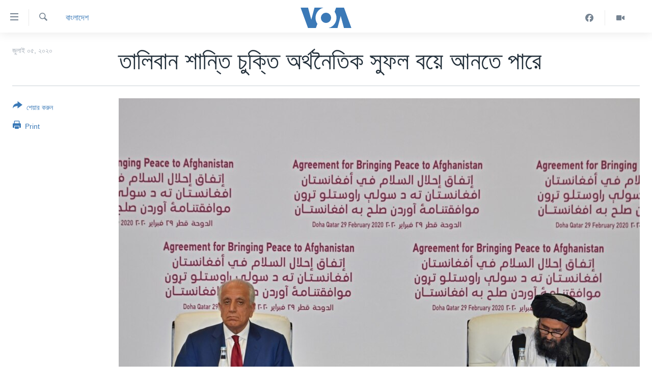

--- FILE ---
content_type: text/html; charset=utf-8
request_url: https://www.voabangla.com/a/taliban-economic/5489303.html
body_size: 8485
content:

<!DOCTYPE html>
<html lang="bn" dir="ltr" class="no-js">
<head>
<link href="/Content/responsive/VOA/bn-BD/VOA-bn-BD.css?&amp;av=0.0.0.0&amp;cb=306" rel="stylesheet"/>
<script src="https://tags.voabangla.com/voa-pangea/prod/utag.sync.js"></script> <script type='text/javascript' src='https://www.youtube.com/iframe_api' async></script>
<script type="text/javascript">
//a general 'js' detection, must be on top level in <head>, due to CSS performance
document.documentElement.className = "js";
var cacheBuster = "306";
var appBaseUrl = "/";
var imgEnhancerBreakpoints = [0, 144, 256, 408, 650, 1023, 1597];
var isLoggingEnabled = false;
var isPreviewPage = false;
var isLivePreviewPage = false;
if (!isPreviewPage) {
window.RFE = window.RFE || {};
window.RFE.cacheEnabledByParam = window.location.href.indexOf('nocache=1') === -1;
const url = new URL(window.location.href);
const params = new URLSearchParams(url.search);
// Remove the 'nocache' parameter
params.delete('nocache');
// Update the URL without the 'nocache' parameter
url.search = params.toString();
window.history.replaceState(null, '', url.toString());
} else {
window.addEventListener('load', function() {
const links = window.document.links;
for (let i = 0; i < links.length; i++) {
links[i].href = '#';
links[i].target = '_self';
}
})
}
var pwaEnabled = false;
var swCacheDisabled;
</script>
<meta charset="utf-8" />
<title>তালিবান&#160;শান্তি&#160;চুক্তি&#160;অর্থনৈতিক&#160;সুফল&#160;বয়ে&#160;আনতে&#160;পারে&#160;</title>
<meta name="description" content="রাষ্ট্রদূত&#160;খলিলজাদ,&#160;কাতার,&#160;পাকিস্তান&#160;ও&#160;উজবেকিস্তানের&#160;সমন্বয়ে&#160;গঠিত&#160;অঞ্চলের&#160;পরিকাঠামো&#160;ও&#160;ব্যবসার&#160;উন্নয়নে&#160;যৌথ&#160;অর্থনৈতিক&#160;প্রকল্প&#160;গড়ার&#160;আভাষ&#160;দিয়েছেন&#160;I&#160;" />
<meta name="keywords" content="বাংলাদেশ, দক্ষিণ-এশিয়া, বিশ্ব" />
<meta name="viewport" content="width=device-width, initial-scale=1.0" />
<meta http-equiv="X-UA-Compatible" content="IE=edge" />
<meta name="robots" content="max-image-preview:large"><meta property="fb:pages" content="124514024232922" />
<meta name="msvalidate.01" content="3286EE554B6F672A6F2E608C02343C0E" />
<link href="https://www.voabangla.com/a/taliban-economic/5489303.html" rel="canonical" />
<meta name="apple-mobile-web-app-title" content="VOA" />
<meta name="apple-mobile-web-app-status-bar-style" content="black" />
<meta name="apple-itunes-app" content="app-id=632618796, app-argument=//5489303.ltr" />
<meta content="তালিবান শান্তি চুক্তি অর্থনৈতিক সুফল বয়ে আনতে পারে " property="og:title" />
<meta content="রাষ্ট্রদূত খলিলজাদ, কাতার, পাকিস্তান ও উজবেকিস্তানের সমন্বয়ে গঠিত অঞ্চলের পরিকাঠামো ও ব্যবসার উন্নয়নে যৌথ অর্থনৈতিক প্রকল্প গড়ার আভাষ দিয়েছেন I " property="og:description" />
<meta content="article" property="og:type" />
<meta content="https://www.voabangla.com/a/taliban-economic/5489303.html" property="og:url" />
<meta content="VOA বাংলা" property="og:site_name" />
<meta content="https://www.facebook.com/voabangla" property="article:publisher" />
<meta content="https://gdb.voanews.com/b4742f92-db10-47aa-a80e-a6f955c4c7eb_w1200_h630.jpg" property="og:image" />
<meta content="1200" property="og:image:width" />
<meta content="630" property="og:image:height" />
<meta content="230746307052045" property="fb:app_id" />
<meta content="summary_large_image" name="twitter:card" />
<meta content="@VOABANGLA" name="twitter:site" />
<meta content="https://gdb.voanews.com/b4742f92-db10-47aa-a80e-a6f955c4c7eb_w1200_h630.jpg" name="twitter:image" />
<meta content="তালিবান শান্তি চুক্তি অর্থনৈতিক সুফল বয়ে আনতে পারে " name="twitter:title" />
<meta content="রাষ্ট্রদূত খলিলজাদ, কাতার, পাকিস্তান ও উজবেকিস্তানের সমন্বয়ে গঠিত অঞ্চলের পরিকাঠামো ও ব্যবসার উন্নয়নে যৌথ অর্থনৈতিক প্রকল্প গড়ার আভাষ দিয়েছেন I " name="twitter:description" />
<link rel="amphtml" href="https://www.voabangla.com/amp/taliban-economic/5489303.html" />
<script type="application/ld+json">{"articleSection":"বাংলাদেশ","isAccessibleForFree":true,"headline":"তালিবান শান্তি চুক্তি অর্থনৈতিক সুফল বয়ে আনতে পারে ","inLanguage":"bn-BD","keywords":"বাংলাদেশ, দক্ষিণ-এশিয়া, বিশ্ব","author":{"@type":"Person","name":"VOA"},"datePublished":"2020-07-05 01:15:13Z","dateModified":"2020-07-05 01:27:13Z","publisher":{"logo":{"width":512,"height":220,"@type":"ImageObject","url":"https://www.voabangla.com/Content/responsive/VOA/bn-BD/img/logo.png"},"@type":"NewsMediaOrganization","url":"https://www.voabangla.com","sameAs":["https://facebook.com/voabangla","https://www.instagram.com/voabangla/","https://www.youtube.com/voabangla","https://twitter.com/voabangla"],"name":"ভিওএ","alternateName":"VOA Bangla"},"@context":"https://schema.org","@type":"NewsArticle","mainEntityOfPage":"https://www.voabangla.com/a/taliban-economic/5489303.html","url":"https://www.voabangla.com/a/taliban-economic/5489303.html","description":"রাষ্ট্রদূত খলিলজাদ, কাতার, পাকিস্তান ও উজবেকিস্তানের সমন্বয়ে গঠিত অঞ্চলের পরিকাঠামো ও ব্যবসার উন্নয়নে যৌথ অর্থনৈতিক প্রকল্প গড়ার আভাষ দিয়েছেন I ","image":{"width":1080,"height":608,"@type":"ImageObject","url":"https://gdb.voanews.com/b4742f92-db10-47aa-a80e-a6f955c4c7eb_w1080_h608.jpg"},"name":"তালিবান শান্তি চুক্তি অর্থনৈতিক সুফল বয়ে আনতে পারে "}</script>
<script src="/Scripts/responsive/infographics.b?v=dVbZ-Cza7s4UoO3BqYSZdbxQZVF4BOLP5EfYDs4kqEo1&amp;av=0.0.0.0&amp;cb=306"></script>
<script src="/Scripts/responsive/loader.b?v=Q26XNwrL6vJYKjqFQRDnx01Lk2pi1mRsuLEaVKMsvpA1&amp;av=0.0.0.0&amp;cb=306"></script>
<link rel="icon" type="image/svg+xml" href="/Content/responsive/VOA/img/webApp/favicon.svg" />
<link rel="alternate icon" href="/Content/responsive/VOA/img/webApp/favicon.ico" />
<link rel="apple-touch-icon" sizes="152x152" href="/Content/responsive/VOA/img/webApp/ico-152x152.png" />
<link rel="apple-touch-icon" sizes="144x144" href="/Content/responsive/VOA/img/webApp/ico-144x144.png" />
<link rel="apple-touch-icon" sizes="114x114" href="/Content/responsive/VOA/img/webApp/ico-114x114.png" />
<link rel="apple-touch-icon" sizes="72x72" href="/Content/responsive/VOA/img/webApp/ico-72x72.png" />
<link rel="apple-touch-icon-precomposed" href="/Content/responsive/VOA/img/webApp/ico-57x57.png" />
<link rel="icon" sizes="192x192" href="/Content/responsive/VOA/img/webApp/ico-192x192.png" />
<link rel="icon" sizes="128x128" href="/Content/responsive/VOA/img/webApp/ico-128x128.png" />
<meta name="msapplication-TileColor" content="#ffffff" />
<meta name="msapplication-TileImage" content="/Content/responsive/VOA/img/webApp/ico-144x144.png" />
<link rel="alternate" type="application/rss+xml" title="VOA - Top Stories [RSS]" href="/api/" />
<link rel="sitemap" type="application/rss+xml" href="/sitemap.xml" />
</head>
<body class=" nav-no-loaded cc_theme pg-article print-lay-article js-category-to-nav nojs-images ">
<script type="text/javascript" >
var analyticsData = {url:"https://www.voabangla.com/a/taliban-economic/5489303.html",property_id:"453",article_uid:"5489303",page_title:"তালিবান শান্তি চুক্তি অর্থনৈতিক সুফল বয়ে আনতে পারে ",page_type:"article",content_type:"article",subcontent_type:"article",last_modified:"2020-07-05 01:27:13Z",pub_datetime:"2020-07-05 01:15:13Z",pub_year:"2020",pub_month:"07",pub_day:"05",pub_hour:"01",pub_weekday:"Sunday",section:"বাংলাদেশ",english_section:"news-bangladesh",byline:"",categories:"news-bangladesh,news-south-asia,news-world",domain:"www.voabangla.com",language:"Bangla",language_service:"VOA Bangla",platform:"web",copied:"no",copied_article:"",copied_title:"",runs_js:"Yes",cms_release:"8.44.0.0.306",enviro_type:"prod",slug:"taliban-economic",entity:"VOA",short_language_service:"BAN",platform_short:"W",page_name:"তালিবান শান্তি চুক্তি অর্থনৈতিক সুফল বয়ে আনতে পারে "};
</script>
<noscript><iframe src="https://www.googletagmanager.com/ns.html?id=GTM-N8MP7P" height="0" width="0" style="display:none;visibility:hidden"></iframe></noscript><script type="text/javascript" data-cookiecategory="analytics">
var gtmEventObject = Object.assign({}, analyticsData, {event: 'page_meta_ready'});window.dataLayer = window.dataLayer || [];window.dataLayer.push(gtmEventObject);
if (top.location === self.location) { //if not inside of an IFrame
var renderGtm = "true";
if (renderGtm === "true") {
(function(w,d,s,l,i){w[l]=w[l]||[];w[l].push({'gtm.start':new Date().getTime(),event:'gtm.js'});var f=d.getElementsByTagName(s)[0],j=d.createElement(s),dl=l!='dataLayer'?'&l='+l:'';j.async=true;j.src='//www.googletagmanager.com/gtm.js?id='+i+dl;f.parentNode.insertBefore(j,f);})(window,document,'script','dataLayer','GTM-N8MP7P');
}
}
</script>
<!--Analytics tag js version start-->
<script type="text/javascript" data-cookiecategory="analytics">
var utag_data = Object.assign({}, analyticsData, {});
if(typeof(TealiumTagFrom)==='function' && typeof(TealiumTagSearchKeyword)==='function') {
var utag_from=TealiumTagFrom();var utag_searchKeyword=TealiumTagSearchKeyword();
if(utag_searchKeyword!=null && utag_searchKeyword!=='' && utag_data["search_keyword"]==null) utag_data["search_keyword"]=utag_searchKeyword;if(utag_from!=null && utag_from!=='') utag_data["from"]=TealiumTagFrom();}
if(window.top!== window.self&&utag_data.page_type==="snippet"){utag_data.page_type = 'iframe';}
try{if(window.top!==window.self&&window.self.location.hostname===window.top.location.hostname){utag_data.platform = 'self-embed';utag_data.platform_short = 'se';}}catch(e){if(window.top!==window.self&&window.self.location.search.includes("platformType=self-embed")){utag_data.platform = 'cross-promo';utag_data.platform_short = 'cp';}}
(function(a,b,c,d){ a="https://tags.voabangla.com/voa-pangea/prod/utag.js"; b=document;c="script";d=b.createElement(c);d.src=a;d.type="text/java"+c;d.async=true; a=b.getElementsByTagName(c)[0];a.parentNode.insertBefore(d,a); })();
</script>
<!--Analytics tag js version end-->
<!-- Analytics tag management NoScript -->
<noscript>
<img style="position: absolute; border: none;" src="https://ssc.voabangla.com/b/ss/bbgprod,bbgentityvoa/1/G.4--NS/1796782193?pageName=voa%3aban%3aw%3aarticle%3a%e0%a6%a4%e0%a6%be%e0%a6%b2%e0%a6%bf%e0%a6%ac%e0%a6%be%e0%a6%a8%c2%a0%e0%a6%b6%e0%a6%be%e0%a6%a8%e0%a7%8d%e0%a6%a4%e0%a6%bf%c2%a0%e0%a6%9a%e0%a7%81%e0%a6%95%e0%a7%8d%e0%a6%a4%e0%a6%bf%c2%a0%e0%a6%85%e0%a6%b0%e0%a7%8d%e0%a6%a5%e0%a6%a8%e0%a7%88%e0%a6%a4%e0%a6%bf%e0%a6%95%c2%a0%e0%a6%b8%e0%a7%81%e0%a6%ab%e0%a6%b2%c2%a0%e0%a6%ac%e0%a7%9f%e0%a7%87%c2%a0%e0%a6%86%e0%a6%a8%e0%a6%a4%e0%a7%87%c2%a0%e0%a6%aa%e0%a6%be%e0%a6%b0%e0%a7%87%c2%a0&amp;c6=%e0%a6%a4%e0%a6%be%e0%a6%b2%e0%a6%bf%e0%a6%ac%e0%a6%be%e0%a6%a8%c2%a0%e0%a6%b6%e0%a6%be%e0%a6%a8%e0%a7%8d%e0%a6%a4%e0%a6%bf%c2%a0%e0%a6%9a%e0%a7%81%e0%a6%95%e0%a7%8d%e0%a6%a4%e0%a6%bf%c2%a0%e0%a6%85%e0%a6%b0%e0%a7%8d%e0%a6%a5%e0%a6%a8%e0%a7%88%e0%a6%a4%e0%a6%bf%e0%a6%95%c2%a0%e0%a6%b8%e0%a7%81%e0%a6%ab%e0%a6%b2%c2%a0%e0%a6%ac%e0%a7%9f%e0%a7%87%c2%a0%e0%a6%86%e0%a6%a8%e0%a6%a4%e0%a7%87%c2%a0%e0%a6%aa%e0%a6%be%e0%a6%b0%e0%a7%87%c2%a0&amp;v36=8.44.0.0.306&amp;v6=D=c6&amp;g=https%3a%2f%2fwww.voabangla.com%2fa%2ftaliban-economic%2f5489303.html&amp;c1=D=g&amp;v1=D=g&amp;events=event1,event52&amp;c16=voa%20bangla&amp;v16=D=c16&amp;c5=news-bangladesh&amp;v5=D=c5&amp;ch=%e0%a6%ac%e0%a6%be%e0%a6%82%e0%a6%b2%e0%a6%be%e0%a6%a6%e0%a7%87%e0%a6%b6&amp;c15=bangla&amp;v15=D=c15&amp;c4=article&amp;v4=D=c4&amp;c14=5489303&amp;v14=D=c14&amp;v20=no&amp;c17=web&amp;v17=D=c17&amp;mcorgid=518abc7455e462b97f000101%40adobeorg&amp;server=www.voabangla.com&amp;pageType=D=c4&amp;ns=bbg&amp;v29=D=server&amp;v25=voa&amp;v30=453&amp;v105=D=User-Agent " alt="analytics" width="1" height="1" /></noscript>
<!-- End of Analytics tag management NoScript -->
<!--*** Accessibility links - For ScreenReaders only ***-->
<section>
<div class="sr-only">
<h2>অ্যাকসেসিবিলিটি লিংক</h2>
<ul>
<li><a href="#content" data-disable-smooth-scroll="1">প্রধান কনটেন্টে যান।</a></li>
<li><a href="#navigation" data-disable-smooth-scroll="1">প্রধান ন্যাভিগেশনে যান </a></li>
<li><a href="#txtHeaderSearch" data-disable-smooth-scroll="1">অনুসন্ধানে যান</a></li>
</ul>
</div>
</section>
<div dir="ltr">
<div id="page">
<aside>
<div class="c-lightbox overlay-modal">
<div class="c-lightbox__intro">
<h2 class="c-lightbox__intro-title"></h2>
<button class="btn btn--rounded c-lightbox__btn c-lightbox__intro-next" title="পরবর্তী">
<span class="ico ico--rounded ico-chevron-forward"></span>
<span class="sr-only">পরবর্তী</span>
</button>
</div>
<div class="c-lightbox__nav">
<button class="btn btn--rounded c-lightbox__btn c-lightbox__btn--close" title="বন্ধ করুন">
<span class="ico ico--rounded ico-close"></span>
<span class="sr-only">বন্ধ করুন</span>
</button>
<button class="btn btn--rounded c-lightbox__btn c-lightbox__btn--prev" title="পূর্বেকার">
<span class="ico ico--rounded ico-chevron-backward"></span>
<span class="sr-only">পূর্বেকার</span>
</button>
<button class="btn btn--rounded c-lightbox__btn c-lightbox__btn--next" title="পরবর্তী">
<span class="ico ico--rounded ico-chevron-forward"></span>
<span class="sr-only">পরবর্তী</span>
</button>
</div>
<div class="c-lightbox__content-wrap">
<figure class="c-lightbox__content">
<span class="c-spinner c-spinner--lightbox">
<img src="/Content/responsive/img/player-spinner.png"
alt="please wait"
title="please wait" />
</span>
<div class="c-lightbox__img">
<div class="thumb">
<img src="" alt="" />
</div>
</div>
<figcaption>
<div class="c-lightbox__info c-lightbox__info--foot">
<span class="c-lightbox__counter"></span>
<span class="caption c-lightbox__caption"></span>
</div>
</figcaption>
</figure>
</div>
<div class="hidden">
<div class="content-advisory__box content-advisory__box--lightbox">
<span class="content-advisory__box-text">This image contains sensitive content which some people may find offensive or disturbing.</span>
<button class="btn btn--transparent content-advisory__box-btn m-t-md" value="text" type="button">
<span class="btn__text">
Click to reveal
</span>
</button>
</div>
</div>
</div>
<div class="print-dialogue">
<div class="container">
<h3 class="print-dialogue__title section-head">Print Options:</h3>
<div class="print-dialogue__opts">
<ul class="print-dialogue__opt-group">
<li class="form__group form__group--checkbox">
<input class="form__check " id="checkboxImages" name="checkboxImages" type="checkbox" checked="checked" />
<label for="checkboxImages" class="form__label m-t-md">Images</label>
</li>
<li class="form__group form__group--checkbox">
<input class="form__check " id="checkboxMultimedia" name="checkboxMultimedia" type="checkbox" checked="checked" />
<label for="checkboxMultimedia" class="form__label m-t-md">Multimedia</label>
</li>
</ul>
<ul class="print-dialogue__opt-group">
<li class="form__group form__group--checkbox">
<input class="form__check " id="checkboxEmbedded" name="checkboxEmbedded" type="checkbox" checked="checked" />
<label for="checkboxEmbedded" class="form__label m-t-md">Embedded Content</label>
</li>
<li class="form__group form__group--checkbox">
<input class="form__check " id="checkboxComments" name="checkboxComments" type="checkbox" />
<label for="checkboxComments" class="form__label m-t-md">Comments</label>
</li>
</ul>
</div>
<div class="print-dialogue__buttons">
<button class="btn btn--secondary close-button" type="button" title="বাতিল করুন">
<span class="btn__text ">বাতিল করুন</span>
</button>
<button class="btn btn-cust-print m-l-sm" type="button" title="Print">
<span class="btn__text ">Print</span>
</button>
</div>
</div>
</div>
<div class="ctc-message pos-fix">
<div class="ctc-message__inner">Link has been copied to clipboard</div>
</div>
</aside>
<div class="hdr-20 hdr-20--big">
<div class="hdr-20__inner">
<div class="hdr-20__max pos-rel">
<div class="hdr-20__side hdr-20__side--primary d-flex">
<label data-for="main-menu-ctrl" data-switcher-trigger="true" data-switch-target="main-menu-ctrl" class="burger hdr-trigger pos-rel trans-trigger" data-trans-evt="click" data-trans-id="menu">
<span class="ico ico-close hdr-trigger__ico hdr-trigger__ico--close burger__ico burger__ico--close"></span>
<span class="ico ico-menu hdr-trigger__ico hdr-trigger__ico--open burger__ico burger__ico--open"></span>
</label>
<div class="menu-pnl pos-fix trans-target" data-switch-target="main-menu-ctrl" data-trans-id="menu">
<div class="menu-pnl__inner">
<nav class="main-nav menu-pnl__item menu-pnl__item--first">
<ul class="main-nav__list accordeon" data-analytics-tales="false" data-promo-name="link" data-location-name="nav,secnav">
<li class="main-nav__item">
<a class="main-nav__item-name main-nav__item-name--link" href="/p/7727.html" title="খবর" data-item-name="news" >খবর</a>
</li>
<li class="main-nav__item">
<a class="main-nav__item-name main-nav__item-name--link" href="/p/7693.html" title="বাংলাদেশ" data-item-name="Bangladesh" >বাংলাদেশ</a>
</li>
<li class="main-nav__item">
<a class="main-nav__item-name main-nav__item-name--link" href="/p/7695.html" title="যুক্তরাষ্ট্র" data-item-name="United States" >যুক্তরাষ্ট্র</a>
</li>
<li class="main-nav__item">
<a class="main-nav__item-name main-nav__item-name--link" href="/p/9466.html" title="যুক্তরাষ্ট্রের নির্বাচন ২০২৪" data-item-name="U.S. Elections" >যুক্তরাষ্ট্রের নির্বাচন ২০২৪</a>
</li>
<li class="main-nav__item">
<a class="main-nav__item-name main-nav__item-name--link" href="/p/7697.html" title="বিশ্ব" data-item-name="World News" >বিশ্ব</a>
</li>
<li class="main-nav__item">
<a class="main-nav__item-name main-nav__item-name--link" href="/p/7702.html" title="ভারত" data-item-name="India" >ভারত</a>
</li>
<li class="main-nav__item">
<a class="main-nav__item-name main-nav__item-name--link" href="/p/7703.html" title="দক্ষিণ-এশিয়া" data-item-name="South Asia" >দক্ষিণ-এশিয়া</a>
</li>
<li class="main-nav__item">
<a class="main-nav__item-name main-nav__item-name--link" href="https://editorials.voa.gov/z/6210" title="সম্পাদকীয়" target="_blank" rel="noopener">সম্পাদকীয়</a>
</li>
<li class="main-nav__item">
<a class="main-nav__item-name main-nav__item-name--link" href="/z/2944" title="টেলিভিশন" data-item-name="tv" >টেলিভিশন</a>
</li>
<li class="main-nav__item">
<a class="main-nav__item-name main-nav__item-name--link" href="/z/2946" title="ভিডিও" data-item-name="video" >ভিডিও</a>
</li>
</ul>
</nav>
<div class="menu-pnl__item">
<a href="https://learningenglish.voanews.com/" class="menu-pnl__item-link" alt="Learning English">Learning English</a>
</div>
<div class="menu-pnl__item menu-pnl__item--social">
<h5 class="menu-pnl__sub-head">Follow Us</h5>
<a href="https://facebook.com/voabangla" title="Follow us on Facebook" data-analytics-text="follow_on_facebook" class="btn btn--rounded btn--social-inverted menu-pnl__btn js-social-btn btn-facebook" target="_blank" rel="noopener">
<span class="ico ico-facebook-alt ico--rounded"></span>
</a>
<a href="https://twitter.com/voabangla" title="Follow us on Twitter" data-analytics-text="follow_on_twitter" class="btn btn--rounded btn--social-inverted menu-pnl__btn js-social-btn btn-twitter" target="_blank" rel="noopener">
<span class="ico ico-twitter ico--rounded"></span>
</a>
<a href="https://www.youtube.com/voabangla" title="Follow us on Youtube" data-analytics-text="follow_on_youtube" class="btn btn--rounded btn--social-inverted menu-pnl__btn js-social-btn btn-youtube" target="_blank" rel="noopener">
<span class="ico ico-youtube ico--rounded"></span>
</a>
</div>
<div class="menu-pnl__item">
<a href="/navigation/allsites" class="menu-pnl__item-link">
<span class="ico ico-languages "></span>
অন্য ভাষায় ওয়েব সাইট
</a>
</div>
</div>
</div>
<label data-for="top-search-ctrl" data-switcher-trigger="true" data-switch-target="top-search-ctrl" class="top-srch-trigger hdr-trigger">
<span class="ico ico-close hdr-trigger__ico hdr-trigger__ico--close top-srch-trigger__ico top-srch-trigger__ico--close"></span>
<span class="ico ico-search hdr-trigger__ico hdr-trigger__ico--open top-srch-trigger__ico top-srch-trigger__ico--open"></span>
</label>
<div class="srch-top srch-top--in-header" data-switch-target="top-search-ctrl">
<div class="container">
<form action="/s" class="srch-top__form srch-top__form--in-header" id="form-topSearchHeader" method="get" role="search"><label for="txtHeaderSearch" class="sr-only">অনুসন্ধান</label>
<input type="text" id="txtHeaderSearch" name="k" placeholder="পুরো টেকস্ট অনুসন্ধান করুন" accesskey="s" value="" class="srch-top__input analyticstag-event" onkeydown="if (event.keyCode === 13) { FireAnalyticsTagEventOnSearch('search', $dom.get('#txtHeaderSearch')[0].value) }" />
<button title="অনুসন্ধান" type="submit" class="btn btn--top-srch analyticstag-event" onclick="FireAnalyticsTagEventOnSearch('search', $dom.get('#txtHeaderSearch')[0].value) ">
<span class="ico ico-search"></span>
</button></form>
</div>
</div>
<a href="/" class="main-logo-link">
<img src="/Content/responsive/VOA/bn-BD/img/logo-compact.svg" class="main-logo main-logo--comp" alt="site logo">
<img src="/Content/responsive/VOA/bn-BD/img/logo.svg" class="main-logo main-logo--big" alt="site logo">
</a>
</div>
<div class="hdr-20__side hdr-20__side--secondary d-flex">
<a href="/z/2946" title="Video" class="hdr-20__secondary-item" data-item-name="video">
<span class="ico ico-video hdr-20__secondary-icon"></span>
</a>
<a href="https://www.facebook.com/voabangla/" title="Facebook" class="hdr-20__secondary-item" data-item-name="custom1">
<span class="ico-custom ico-custom--1 hdr-20__secondary-icon"></span>
</a>
<a href="/s" title="অনুসন্ধান" class="hdr-20__secondary-item hdr-20__secondary-item--search" data-item-name="search">
<span class="ico ico-search hdr-20__secondary-icon hdr-20__secondary-icon--search"></span>
</a>
<div class="srch-bottom">
<form action="/s" class="srch-bottom__form d-flex" id="form-bottomSearch" method="get" role="search"><label for="txtSearch" class="sr-only">অনুসন্ধান</label>
<input type="search" id="txtSearch" name="k" placeholder="পুরো টেকস্ট অনুসন্ধান করুন" accesskey="s" value="" class="srch-bottom__input analyticstag-event" onkeydown="if (event.keyCode === 13) { FireAnalyticsTagEventOnSearch('search', $dom.get('#txtSearch')[0].value) }" />
<button title="অনুসন্ধান" type="submit" class="btn btn--bottom-srch analyticstag-event" onclick="FireAnalyticsTagEventOnSearch('search', $dom.get('#txtSearch')[0].value) ">
<span class="ico ico-search"></span>
</button></form>
</div>
</div>
<img src="/Content/responsive/VOA/bn-BD/img/logo-print.gif" class="logo-print" alt="site logo">
<img src="/Content/responsive/VOA/bn-BD/img/logo-print_color.png" class="logo-print logo-print--color" alt="site logo">
</div>
</div>
</div>
<script>
if (document.body.className.indexOf('pg-home') > -1) {
var nav2In = document.querySelector('.hdr-20__inner');
var nav2Sec = document.querySelector('.hdr-20__side--secondary');
var secStyle = window.getComputedStyle(nav2Sec);
if (nav2In && window.pageYOffset < 150 && secStyle['position'] !== 'fixed') {
nav2In.classList.add('hdr-20__inner--big')
}
}
</script>
<div class="c-hlights c-hlights--breaking c-hlights--no-item" data-hlight-display="mobile,desktop">
<div class="c-hlights__wrap container p-0">
<div class="c-hlights__nav">
<a role="button" href="#" title="পূর্বেকার">
<span class="ico ico-chevron-backward m-0"></span>
<span class="sr-only">পূর্বেকার</span>
</a>
<a role="button" href="#" title="পরবর্তী">
<span class="ico ico-chevron-forward m-0"></span>
<span class="sr-only">পরবর্তী</span>
</a>
</div>
<span class="c-hlights__label">
<span class="">Breaking News</span>
<span class="switcher-trigger">
<label data-for="more-less-1" data-switcher-trigger="true" class="switcher-trigger__label switcher-trigger__label--more p-b-0" title="আরও দেখতে চাই">
<span class="ico ico-chevron-down"></span>
</label>
<label data-for="more-less-1" data-switcher-trigger="true" class="switcher-trigger__label switcher-trigger__label--less p-b-0" title="আরও কম দেখতে চাই">
<span class="ico ico-chevron-up"></span>
</label>
</span>
</span>
<ul class="c-hlights__items switcher-target" data-switch-target="more-less-1">
</ul>
</div>
</div> <div id="content">
<main class="container">
<div class="hdr-container">
<div class="row">
<div class="col-category col-xs-12 col-md-2 pull-left"> <div class="category js-category">
<a class="" href="/z/2929">বাংলাদেশ</a> </div>
</div><div class="col-title col-xs-12 col-md-10 pull-right"> <h1 class="title pg-title">
তালিবান&#160;শান্তি&#160;চুক্তি&#160;অর্থনৈতিক&#160;সুফল&#160;বয়ে&#160;আনতে&#160;পারে&#160;
</h1>
</div><div class="col-publishing-details col-xs-12 col-sm-12 col-md-2 pull-left"> <div class="publishing-details ">
<div class="published">
<span class="date" >
<time pubdate="pubdate" datetime="2020-07-05T07:15:13+06:00">
জুলাই ০৫, ২০২০
</time>
</span>
</div>
</div>
</div><div class="col-lg-12 separator"> <div class="separator">
<hr class="title-line" />
</div>
</div><div class="col-multimedia col-xs-12 col-md-10 pull-right"> <div class="cover-media">
<figure class="media-image js-media-expand">
<div class="img-wrap">
<div class="thumb thumb16_9">
<img src="https://gdb.voanews.com/b4742f92-db10-47aa-a80e-a6f955c4c7eb_w250_r1_s.jpg" alt="" />
</div>
</div>
</figure>
</div>
</div><div class="col-xs-12 col-md-2 pull-left article-share pos-rel"> <div class="share--box">
<div class="sticky-share-container" style="display:none">
<div class="container">
<a href="https://www.voabangla.com" id="logo-sticky-share">&nbsp;</a>
<div class="pg-title pg-title--sticky-share">
তালিবান&#160;শান্তি&#160;চুক্তি&#160;অর্থনৈতিক&#160;সুফল&#160;বয়ে&#160;আনতে&#160;পারে&#160;
</div>
<div class="sticked-nav-actions">
<!--This part is for sticky navigation display-->
<p class="buttons link-content-sharing p-0 ">
<button class="btn btn--link btn-content-sharing p-t-0 " id="btnContentSharing" value="text" role="Button" type="" title="শেয়ার করুন">
<span class="ico ico-share ico--l"></span>
<span class="btn__text ">
শেয়ার করুন
</span>
</button>
</p>
<aside class="content-sharing js-content-sharing js-content-sharing--apply-sticky content-sharing--sticky"
role="complementary"
data-share-url="https://www.voabangla.com/a/taliban-economic/5489303.html" data-share-title="তালিবান&#160;শান্তি&#160;চুক্তি&#160;অর্থনৈতিক&#160;সুফল&#160;বয়ে&#160;আনতে&#160;পারে&#160;" data-share-text="রাষ্ট্রদূত&#160;খলিলজাদ,&#160;কাতার,&#160;পাকিস্তান&#160;ও&#160;উজবেকিস্তানের&#160;সমন্বয়ে&#160;গঠিত&#160;অঞ্চলের&#160;পরিকাঠামো&#160;ও&#160;ব্যবসার&#160;উন্নয়নে&#160;যৌথ&#160;অর্থনৈতিক&#160;প্রকল্প&#160;গড়ার&#160;আভাষ&#160;দিয়েছেন&#160;I&#160;">
<div class="content-sharing__popover">
<h6 class="content-sharing__title">শেয়ার করুন</h6>
<button href="#close" id="btnCloseSharing" class="btn btn--text-like content-sharing__close-btn">
<span class="ico ico-close ico--l"></span>
</button>
<ul class="content-sharing__list">
<li class="content-sharing__item">
<div class="ctc ">
<input type="text" class="ctc__input" readonly="readonly">
<a href="" js-href="https://www.voabangla.com/a/taliban-economic/5489303.html" class="content-sharing__link ctc__button">
<span class="ico ico-copy-link ico--rounded ico--s"></span>
<span class="content-sharing__link-text">Copy link</span>
</a>
</div>
</li>
<li class="content-sharing__item">
<a href="https://facebook.com/sharer.php?u=https%3a%2f%2fwww.voabangla.com%2fa%2ftaliban-economic%2f5489303.html"
data-analytics-text="share_on_facebook"
title="Facebook" target="_blank"
class="content-sharing__link js-social-btn">
<span class="ico ico-facebook ico--rounded ico--s"></span>
<span class="content-sharing__link-text">Facebook</span>
</a>
</li>
<li class="content-sharing__item">
<a href="https://twitter.com/share?url=https%3a%2f%2fwww.voabangla.com%2fa%2ftaliban-economic%2f5489303.html&amp;text=%e0%a6%a4%e0%a6%be%e0%a6%b2%e0%a6%bf%e0%a6%ac%e0%a6%be%e0%a6%a8%c2%a0%e0%a6%b6%e0%a6%be%e0%a6%a8%e0%a7%8d%e0%a6%a4%e0%a6%bf%c2%a0%e0%a6%9a%e0%a7%81%e0%a6%95%e0%a7%8d%e0%a6%a4%e0%a6%bf%c2%a0%e0%a6%85%e0%a6%b0%e0%a7%8d%e0%a6%a5%e0%a6%a8%e0%a7%88%e0%a6%a4%e0%a6%bf%e0%a6%95%c2%a0%e0%a6%b8%e0%a7%81%e0%a6%ab%e0%a6%b2%c2%a0%e0%a6%ac%e0%a7%9f%e0%a7%87%c2%a0%e0%a6%86%e0%a6%a8%e0%a6%a4%e0%a7%87%c2%a0%e0%a6%aa%e0%a6%be%e0%a6%b0%e0%a7%87%c2%a0"
data-analytics-text="share_on_twitter"
title="Twitter" target="_blank"
class="content-sharing__link js-social-btn">
<span class="ico ico-twitter ico--rounded ico--s"></span>
<span class="content-sharing__link-text">Twitter</span>
</a>
</li>
<li class="content-sharing__item">
<a href="mailto:?body=https%3a%2f%2fwww.voabangla.com%2fa%2ftaliban-economic%2f5489303.html&amp;subject=তালিবান&#160;শান্তি&#160;চুক্তি&#160;অর্থনৈতিক&#160;সুফল&#160;বয়ে&#160;আনতে&#160;পারে&#160;"
title="Email"
class="content-sharing__link ">
<span class="ico ico-email ico--rounded ico--s"></span>
<span class="content-sharing__link-text">Email</span>
</a>
</li>
</ul>
</div>
</aside>
</div>
</div>
</div>
<div class="links">
<p class="buttons link-content-sharing p-0 ">
<button class="btn btn--link btn-content-sharing p-t-0 " id="btnContentSharing" value="text" role="Button" type="" title="শেয়ার করুন">
<span class="ico ico-share ico--l"></span>
<span class="btn__text ">
শেয়ার করুন
</span>
</button>
</p>
<aside class="content-sharing js-content-sharing " role="complementary"
data-share-url="https://www.voabangla.com/a/taliban-economic/5489303.html" data-share-title="তালিবান&#160;শান্তি&#160;চুক্তি&#160;অর্থনৈতিক&#160;সুফল&#160;বয়ে&#160;আনতে&#160;পারে&#160;" data-share-text="রাষ্ট্রদূত&#160;খলিলজাদ,&#160;কাতার,&#160;পাকিস্তান&#160;ও&#160;উজবেকিস্তানের&#160;সমন্বয়ে&#160;গঠিত&#160;অঞ্চলের&#160;পরিকাঠামো&#160;ও&#160;ব্যবসার&#160;উন্নয়নে&#160;যৌথ&#160;অর্থনৈতিক&#160;প্রকল্প&#160;গড়ার&#160;আভাষ&#160;দিয়েছেন&#160;I&#160;">
<div class="content-sharing__popover">
<h6 class="content-sharing__title">শেয়ার করুন</h6>
<button href="#close" id="btnCloseSharing" class="btn btn--text-like content-sharing__close-btn">
<span class="ico ico-close ico--l"></span>
</button>
<ul class="content-sharing__list">
<li class="content-sharing__item">
<div class="ctc ">
<input type="text" class="ctc__input" readonly="readonly">
<a href="" js-href="https://www.voabangla.com/a/taliban-economic/5489303.html" class="content-sharing__link ctc__button">
<span class="ico ico-copy-link ico--rounded ico--l"></span>
<span class="content-sharing__link-text">Copy link</span>
</a>
</div>
</li>
<li class="content-sharing__item">
<a href="https://facebook.com/sharer.php?u=https%3a%2f%2fwww.voabangla.com%2fa%2ftaliban-economic%2f5489303.html"
data-analytics-text="share_on_facebook"
title="Facebook" target="_blank"
class="content-sharing__link js-social-btn">
<span class="ico ico-facebook ico--rounded ico--l"></span>
<span class="content-sharing__link-text">Facebook</span>
</a>
</li>
<li class="content-sharing__item">
<a href="https://twitter.com/share?url=https%3a%2f%2fwww.voabangla.com%2fa%2ftaliban-economic%2f5489303.html&amp;text=%e0%a6%a4%e0%a6%be%e0%a6%b2%e0%a6%bf%e0%a6%ac%e0%a6%be%e0%a6%a8%c2%a0%e0%a6%b6%e0%a6%be%e0%a6%a8%e0%a7%8d%e0%a6%a4%e0%a6%bf%c2%a0%e0%a6%9a%e0%a7%81%e0%a6%95%e0%a7%8d%e0%a6%a4%e0%a6%bf%c2%a0%e0%a6%85%e0%a6%b0%e0%a7%8d%e0%a6%a5%e0%a6%a8%e0%a7%88%e0%a6%a4%e0%a6%bf%e0%a6%95%c2%a0%e0%a6%b8%e0%a7%81%e0%a6%ab%e0%a6%b2%c2%a0%e0%a6%ac%e0%a7%9f%e0%a7%87%c2%a0%e0%a6%86%e0%a6%a8%e0%a6%a4%e0%a7%87%c2%a0%e0%a6%aa%e0%a6%be%e0%a6%b0%e0%a7%87%c2%a0"
data-analytics-text="share_on_twitter"
title="Twitter" target="_blank"
class="content-sharing__link js-social-btn">
<span class="ico ico-twitter ico--rounded ico--l"></span>
<span class="content-sharing__link-text">Twitter</span>
</a>
</li>
<li class="content-sharing__item">
<a href="mailto:?body=https%3a%2f%2fwww.voabangla.com%2fa%2ftaliban-economic%2f5489303.html&amp;subject=তালিবান&#160;শান্তি&#160;চুক্তি&#160;অর্থনৈতিক&#160;সুফল&#160;বয়ে&#160;আনতে&#160;পারে&#160;"
title="Email"
class="content-sharing__link ">
<span class="ico ico-email ico--rounded ico--l"></span>
<span class="content-sharing__link-text">Email</span>
</a>
</li>
</ul>
</div>
</aside>
<p class="link-print visible-md visible-lg buttons p-0">
<button class="btn btn--link btn-print p-t-0" onclick="if (typeof FireAnalyticsTagEvent === 'function') {FireAnalyticsTagEvent({ on_page_event: 'print_story' });}return false" title="(CTRL+P)">
<span class="ico ico-print"></span>
<span class="btn__text">Print</span>
</button>
</p>
</div>
</div>
</div>
</div>
</div>
<div class="body-container">
<div class="row">
<div class="col-xs-12 col-sm-12 col-md-10 col-lg-10 pull-right">
<div class="row">
<div class="col-xs-12 col-sm-12 col-md-8 col-lg-8 pull-left bottom-offset content-offset">
<div id="article-content" class="content-floated-wrap fb-quotable">
<div class="wsw">
<p lang="EN-US" xml:lang="EN-US">তালিবান শান্তি চুক্তি অর্থনৈতিক সুফল বয়ে আনতে পারে </p>
<p lang="EN-US" xml:lang="EN-US"> </p>
<p lang="EN-US" xml:lang="EN-US">আফগানিস্তান শান্তি আলোচনায় যুক্তরাষ্ট্রের বিশেষ দূত, জালমে খলিলজাদ তালিবানদের সঙ্গে শান্তি চুক্তির অর্থনৈতিক সুফলের ওপর জোর দিয়েছেন ,যদিও এই শান্তি চুক্তির বাস্তবায়ন অনেকটাই সীমাবদ্ধ I অর্থনৈতিক উন্নয়নের লক্ষ্যে তিনি কাতার, পাকিস্তান ও আফগানিস্তান সফর করেন I </p>
<p lang="EN-US" xml:lang="EN-US">এই প্রথমবারের মতো এসব দেশগুলিতে তাঁর সফর সঙ্গী হয়েছিলেন US international Development Finance Corporation 'র CEO,এডাম বয়লার I </p>
<p lang="EN-US" xml:lang="EN-US">রাষ্ট্রদূত খলিলজাদ, কাতার, পাকিস্তান ও উজবেকিস্তানের সমন্বয়ে গঠিত অঞ্চলের পরিকাঠামো ও ব্যবসার উন্নয়নে যৌথ অর্থনৈতিক প্রকল্প গড়ার আভাষ দিয়েছেন I </p>
</div>
</div>
</div>
<div class="col-xs-12 col-sm-12 col-md-4 col-lg-4 pull-left design-top-offset"> <div class="region">
<div class="media-block-wrap" id="wrowblock-24534_21" data-area-id=R1_1>
<div class="row">
<ul>
</ul>
</div>
</div>
</div>
</div>
</div>
</div>
</div>
</div>
</main>
</div>
<footer role="contentinfo">
<div id="foot" class="foot">
<div class="container">
<div class="foot-nav collapsed" id="foot-nav">
<div class="menu">
<ul class="items">
<li class="socials block-socials">
<span class="handler" id="socials-handler">
Follow Us
</span>
<div class="inner">
<ul class="subitems follow">
<li>
<a href="https://facebook.com/voabangla" title="Follow us on Facebook" data-analytics-text="follow_on_facebook" class="btn btn--rounded js-social-btn btn-facebook" target="_blank" rel="noopener">
<span class="ico ico-facebook-alt ico--rounded"></span>
</a>
</li>
<li>
<a href="https://www.instagram.com/voabangla/" title="ইনস্টাগ্রামে আমাদের অনুসরন করুন " data-analytics-text="follow_on_instagram" class="btn btn--rounded js-social-btn btn-instagram" target="_blank" rel="noopener">
<span class="ico ico-instagram ico--rounded"></span>
</a>
</li>
<li>
<a href="https://www.youtube.com/voabangla" title="Follow us on Youtube" data-analytics-text="follow_on_youtube" class="btn btn--rounded js-social-btn btn-youtube" target="_blank" rel="noopener">
<span class="ico ico-youtube ico--rounded"></span>
</a>
</li>
<li>
<a href="https://twitter.com/voabangla" title="Follow us on Twitter" data-analytics-text="follow_on_twitter" class="btn btn--rounded js-social-btn btn-twitter" target="_blank" rel="noopener">
<span class="ico ico-twitter ico--rounded"></span>
</a>
</li>
<li>
<a href="/rssfeeds" title="RSS" data-analytics-text="follow_on_rss" class="btn btn--rounded js-social-btn btn-rss" >
<span class="ico ico-rss ico--rounded"></span>
</a>
</li>
<li>
<a href="/subscribe.html" title="Subscribe" data-analytics-text="follow_on_subscribe" class="btn btn--rounded js-social-btn btn-email" >
<span class="ico ico-email ico--rounded"></span>
</a>
</li>
</ul>
</div>
</li>
<li class="block-primary collapsed collapsible item">
<span class="handler">
আমাদের সম্পর্কে
<span title="close tab" class="ico ico-chevron-up"></span>
<span title="open tab" class="ico ico-chevron-down"></span>
<span title="add" class="ico ico-plus"></span>
<span title="remove" class="ico ico-minus"></span>
</span>
<div class="inner">
<ul class="subitems">
<li class="subitem">
<a class="handler" href="http://m.voabangla.com/p/5406.html" title="আমাদের সম্পর্কে" >আমাদের সম্পর্কে</a>
</li>
<li class="subitem">
<a class="handler" href="http://m.voabangla.com/p/4327.html" title="ফোরামের নিয়মবিধি" >ফোরামের নিয়মবিধি</a>
</li>
<li class="subitem">
<a class="handler" href="/p/7285.html" title="সেকশন ৫০৮" >সেকশন ৫০৮</a>
</li>
<li class="subitem">
<a class="handler" href="https://www.voanews.com/p/5338.html" title="ব্যবহারের শর্ত এবং গোপনীয়তা বিজ্ঞপ্তি" >ব্যবহারের শর্ত এবং গোপনীয়তা বিজ্ঞপ্তি</a>
</li>
</ul>
</div>
</li>
<li class="block-primary collapsed collapsible item">
<span class="handler">
বিষয়
<span title="close tab" class="ico ico-chevron-up"></span>
<span title="open tab" class="ico ico-chevron-down"></span>
<span title="add" class="ico ico-plus"></span>
<span title="remove" class="ico ico-minus"></span>
</span>
<div class="inner">
<ul class="subitems">
<li class="subitem">
<a class="handler" href="/z/2929" title="বাংলাদেশ" >বাংলাদেশ</a>
</li>
<li class="subitem">
<a class="handler" href="/z/2940" title="যুক্তরাষ্ট্র" >যুক্তরাষ্ট্র</a>
</li>
<li class="subitem">
<a class="handler" href="/z/2941" title="বিশ্ব" >বিশ্ব</a>
</li>
</ul>
</div>
</li>
<li class="block-secondary collapsed collapsible item">
<span class="handler">
টেলিভিশন
<span title="close tab" class="ico ico-chevron-up"></span>
<span title="open tab" class="ico ico-chevron-down"></span>
<span title="add" class="ico ico-plus"></span>
<span title="remove" class="ico ico-minus"></span>
</span>
<div class="inner">
<ul class="subitems">
<li class="subitem">
<a class="handler" href="/z/2945" title="হ্যালো-আমেরিকা" >হ্যালো-আমেরিকা</a>
</li>
<li class="subitem">
<a class="handler" href="/z/2952" title="VOA 60" >VOA 60</a>
</li>
</ul>
</div>
</li>
</ul>
</div>
</div>
<div class="foot__item foot__item--copyrights">
<p class="copyright"></p>
</div>
</div>
</div>
</footer> </div>
</div>
<script defer src="/Scripts/responsive/serviceWorkerInstall.js?cb=306"></script>
<script type="text/javascript">
// opera mini - disable ico font
if (navigator.userAgent.match(/Opera Mini/i)) {
document.getElementsByTagName("body")[0].className += " can-not-ff";
}
// mobile browsers test
if (typeof RFE !== 'undefined' && RFE.isMobile) {
if (RFE.isMobile.any()) {
document.getElementsByTagName("body")[0].className += " is-mobile";
}
else {
document.getElementsByTagName("body")[0].className += " is-not-mobile";
}
}
</script>
<script src="/conf.js?x=306" type="text/javascript"></script>
<div class="responsive-indicator">
<div class="visible-xs-block">XS</div>
<div class="visible-sm-block">SM</div>
<div class="visible-md-block">MD</div>
<div class="visible-lg-block">LG</div>
</div>
<script type="text/javascript">
var bar_data = {
"apiId": "5489303",
"apiType": "1",
"isEmbedded": "0",
"culture": "bn-BD",
"cookieName": "cmsLoggedIn",
"cookieDomain": "www.voabangla.com"
};
</script>
<div id="scriptLoaderTarget" style="display:none;contain:strict;"></div>
</body>
</html>